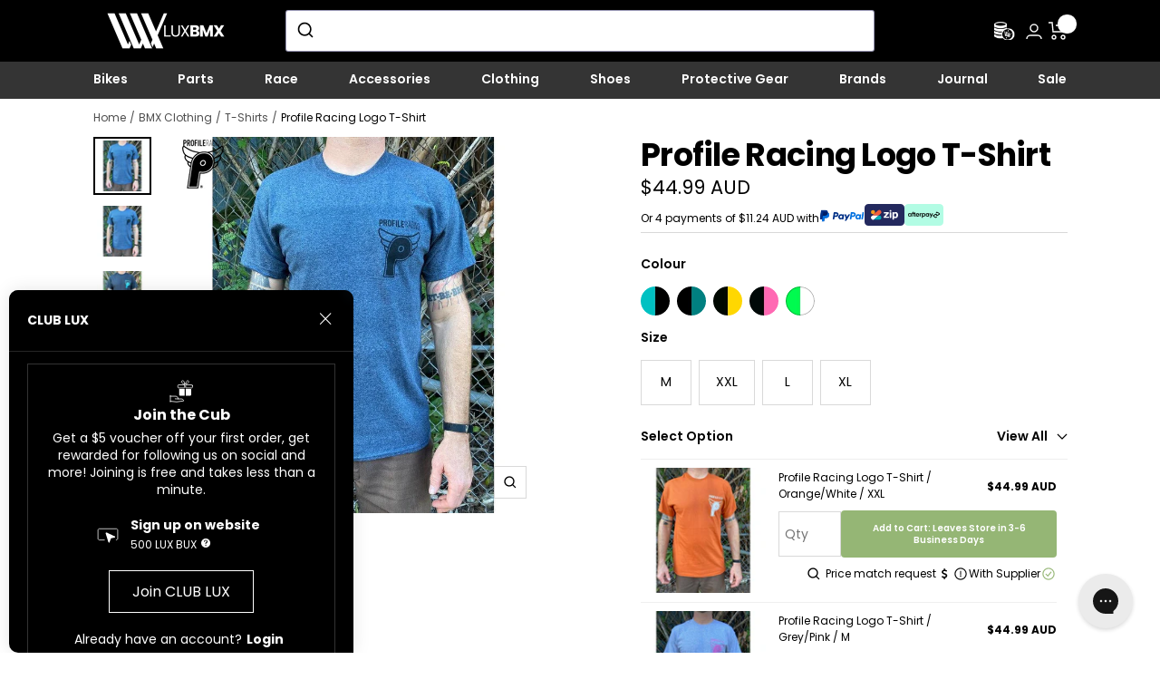

--- FILE ---
content_type: text/html; charset=UTF-8
request_url: https://api.reviews.io/json-ld/product/richsnippet?sku=25TSLOGOASHBLK02MED%3B25TSLOGOASHBLK05XXLRG%3B25TSLOGOBLKTEAL02MED%3B25TSLOGOGRNGLD02MED%3B25TSLOGOGRNGLD05XXLRG%3B25TSLOGOGRYPNK02MED%3B25TSLOGOGRYPNK03LRG%3B25TSLOGOGRYPNK04XLRG%3B25TSLOGOGRYPNK05XXLRG%3B25TSLOGOORNGWHT02MED%3B25TSLOGOORNGWHT04XLRG%3B25TSLOGOORNGWHT05XXLRG%3B46083215196461%3B46083215229229%3B46083215261997%3B46083215294765%3B46083215327533%3B46083215360301%3B46083215393069%3B46083215425837%3B46083215458605%3B46083215491373%3B46083215524141%3B46083215556909%3B8578467004717%3Bprofile-racing-logo-t-shirt&store=lux-bmx&url=https://www.luxbmx.com/products/profile-racing-logo-t-shirt&data=true
body_size: 174
content:
{
	"@context" : "http://schema.org",
	"@type" : "Product"

  			
		    ,"name" : "Profile Racing Logo T-Shirt Asphalt/Black / M",
		"image" : "https://cdn.shopify.com/s/files/1/0720/2003/3837/files/25TSLOGOASHBLK02MED.jpg?v=1702271851",
				"sku" : "25TSLOGOASHBLK02MED"
		    
}


--- FILE ---
content_type: text/javascript
request_url: https://www.luxbmx.com/cdn/shop/t/74/assets/algolia_autocomplete_collections_plugin.js?v=36540045586976046281766469297
body_size: -256
content:
(async function(algolia){"use strict";const getAlgoliaResults=algolia.externals.getAlgoliaResults,{config,translations,headerTemplate,collectionsTemplate}=algolia,index_suffix=await config.index_suffix;algolia.collectionsPlugin={getSources({query}){return[{sourceId:"collections",getItems(){return getAlgoliaResults({searchClient:algolia.searchClient,queries:[{indexName:config.index_prefix+"collections"+index_suffix,query,params:{hitsPerPage:config.collections_autocomplete_hits_per_page,clickAnalytics:config.analytics_enabled}}]})},templates:{header({html,state}){const resource=translations.collections;return headerTemplate({html,state},resource)},item({item,html,components}){const itemLink=`${window.Shopify.routes.root}collections/${item.handle}`;return collectionsTemplate({item,html,components},itemLink)}}}]}}})(window.algoliaShopify);
//# sourceMappingURL=/cdn/shop/t/74/assets/algolia_autocomplete_collections_plugin.js.map?v=36540045586976046281766469297


--- FILE ---
content_type: text/javascript; charset=utf-8
request_url: https://www.luxbmx.com/products/profile-racing-logo-t-shirt.js
body_size: 1594
content:
{"id":8578467004717,"title":"Profile Racing Logo T-Shirt","handle":"profile-racing-logo-t-shirt","description":"\u003cp\u003e-100% cotton with water based screen print.\u003c\/p\u003e  \u003cp\u003ePrinted in the USA\u003c\/p\u003e \u003cbr\u003e\u003cbr\u003e","published_at":"2023-08-03T12:05:11+10:00","created_at":"2023-08-03T12:05:11+10:00","vendor":"Elite Cycle Imports","type":"T-Shirts","tags":["brand-profile-racing","dept-clothing","discipline-lifestyle","Elite Cycle Imports Product","instock-ECI","vendor-Elite Cycle Imports"],"price":4499,"price_min":4499,"price_max":4499,"available":true,"price_varies":false,"compare_at_price":4499,"compare_at_price_min":4499,"compare_at_price_max":4499,"compare_at_price_varies":false,"variants":[{"id":46083215196461,"title":"Asphalt\/Black \/ M","option1":"Asphalt\/Black","option2":"M","option3":null,"sku":"25TSLOGOASHBLK02MED","requires_shipping":true,"taxable":true,"featured_image":{"id":42906728104237,"product_id":8578467004717,"position":1,"created_at":"2023-08-03T12:05:25+10:00","updated_at":"2025-05-22T12:42:48+10:00","alt":"Profile Racing Logo T-Shirt \/ Asphalt\/Black \/ M","width":900,"height":900,"src":"https:\/\/cdn.shopify.com\/s\/files\/1\/0720\/2003\/3837\/files\/profile-racing-logo-t-shirt-t-shirts-elite-cycle-imports-asphaltblack-m.jpg?v=1747881768","variant_ids":[46083215196461]},"available":true,"name":"Profile Racing Logo T-Shirt - Asphalt\/Black \/ M","public_title":"Asphalt\/Black \/ M","options":["Asphalt\/Black","M"],"price":4499,"weight":200,"compare_at_price":4499,"inventory_management":"shopify","barcode":"950","featured_media":{"alt":"Profile Racing Logo T-Shirt \/ Asphalt\/Black \/ M","id":35292809003309,"position":1,"preview_image":{"aspect_ratio":1.0,"height":900,"width":900,"src":"https:\/\/cdn.shopify.com\/s\/files\/1\/0720\/2003\/3837\/files\/profile-racing-logo-t-shirt-t-shirts-elite-cycle-imports-asphaltblack-m.jpg?v=1747881768"}},"quantity_rule":{"min":1,"max":null,"increment":1},"quantity_price_breaks":[],"requires_selling_plan":false,"selling_plan_allocations":[]},{"id":46083215229229,"title":"Asphalt\/Black \/ XXL","option1":"Asphalt\/Black","option2":"XXL","option3":null,"sku":"25TSLOGOASHBLK05XXLRG","requires_shipping":true,"taxable":true,"featured_image":{"id":42906726990125,"product_id":8578467004717,"position":2,"created_at":"2023-08-03T12:05:25+10:00","updated_at":"2025-05-22T12:42:50+10:00","alt":"Profile Racing Logo T-Shirt \/ Asphalt\/Black \/ XXL","width":900,"height":900,"src":"https:\/\/cdn.shopify.com\/s\/files\/1\/0720\/2003\/3837\/files\/profile-racing-logo-t-shirt-t-shirts-elite-cycle-imports-asphaltblack-xxl-2.jpg?v=1747881770","variant_ids":[46083215229229]},"available":false,"name":"Profile Racing Logo T-Shirt - Asphalt\/Black \/ XXL","public_title":"Asphalt\/Black \/ XXL","options":["Asphalt\/Black","XXL"],"price":4499,"weight":200,"compare_at_price":4499,"inventory_management":"shopify","barcode":"951","featured_media":{"alt":"Profile Racing Logo T-Shirt \/ Asphalt\/Black \/ XXL","id":35292809068845,"position":2,"preview_image":{"aspect_ratio":1.0,"height":900,"width":900,"src":"https:\/\/cdn.shopify.com\/s\/files\/1\/0720\/2003\/3837\/files\/profile-racing-logo-t-shirt-t-shirts-elite-cycle-imports-asphaltblack-xxl-2.jpg?v=1747881770"}},"quantity_rule":{"min":1,"max":null,"increment":1},"quantity_price_breaks":[],"requires_selling_plan":false,"selling_plan_allocations":[]},{"id":46083215261997,"title":"Black\/Teal \/ M","option1":"Black\/Teal","option2":"M","option3":null,"sku":"25TSLOGOBLKTEAL02MED","requires_shipping":true,"taxable":true,"featured_image":{"id":42906727416109,"product_id":8578467004717,"position":3,"created_at":"2023-08-03T12:05:25+10:00","updated_at":"2025-05-22T12:42:51+10:00","alt":"Profile Racing Logo T-Shirt \/ Black\/Teal \/ M","width":900,"height":900,"src":"https:\/\/cdn.shopify.com\/s\/files\/1\/0720\/2003\/3837\/files\/profile-racing-logo-t-shirt-t-shirts-elite-cycle-imports-blackteal-m-3.jpg?v=1747881771","variant_ids":[46083215261997]},"available":false,"name":"Profile Racing Logo T-Shirt - Black\/Teal \/ M","public_title":"Black\/Teal \/ M","options":["Black\/Teal","M"],"price":4499,"weight":200,"compare_at_price":4499,"inventory_management":"shopify","barcode":"952","featured_media":{"alt":"Profile Racing Logo T-Shirt \/ Black\/Teal \/ M","id":35292809134381,"position":3,"preview_image":{"aspect_ratio":1.0,"height":900,"width":900,"src":"https:\/\/cdn.shopify.com\/s\/files\/1\/0720\/2003\/3837\/files\/profile-racing-logo-t-shirt-t-shirts-elite-cycle-imports-blackteal-m-3.jpg?v=1747881771"}},"quantity_rule":{"min":1,"max":null,"increment":1},"quantity_price_breaks":[],"requires_selling_plan":false,"selling_plan_allocations":[]},{"id":46083215294765,"title":"Green\/Gold \/ M","option1":"Green\/Gold","option2":"M","option3":null,"sku":"25TSLOGOGRNGLD02MED","requires_shipping":true,"taxable":true,"featured_image":{"id":42906727350573,"product_id":8578467004717,"position":4,"created_at":"2023-08-03T12:05:25+10:00","updated_at":"2025-05-22T12:42:53+10:00","alt":"Profile Racing Logo T-Shirt \/ Green\/Gold \/ M","width":900,"height":900,"src":"https:\/\/cdn.shopify.com\/s\/files\/1\/0720\/2003\/3837\/files\/profile-racing-logo-t-shirt-t-shirts-elite-cycle-imports-greengold-m-4.jpg?v=1747881773","variant_ids":[46083215294765]},"available":false,"name":"Profile Racing Logo T-Shirt - Green\/Gold \/ M","public_title":"Green\/Gold \/ M","options":["Green\/Gold","M"],"price":4499,"weight":200,"compare_at_price":4499,"inventory_management":"shopify","barcode":"953","featured_media":{"alt":"Profile Racing Logo T-Shirt \/ Green\/Gold \/ M","id":35292809167149,"position":4,"preview_image":{"aspect_ratio":1.0,"height":900,"width":900,"src":"https:\/\/cdn.shopify.com\/s\/files\/1\/0720\/2003\/3837\/files\/profile-racing-logo-t-shirt-t-shirts-elite-cycle-imports-greengold-m-4.jpg?v=1747881773"}},"quantity_rule":{"min":1,"max":null,"increment":1},"quantity_price_breaks":[],"requires_selling_plan":false,"selling_plan_allocations":[]},{"id":46083215327533,"title":"Green\/Gold \/ XXL","option1":"Green\/Gold","option2":"XXL","option3":null,"sku":"25TSLOGOGRNGLD05XXLRG","requires_shipping":true,"taxable":true,"featured_image":{"id":42906727809325,"product_id":8578467004717,"position":5,"created_at":"2023-08-03T12:05:25+10:00","updated_at":"2025-05-22T12:42:55+10:00","alt":"Profile Racing Logo T-Shirt \/ Green\/Gold \/ XXL","width":900,"height":900,"src":"https:\/\/cdn.shopify.com\/s\/files\/1\/0720\/2003\/3837\/files\/profile-racing-logo-t-shirt-t-shirts-elite-cycle-imports-greengold-xxl-5.jpg?v=1747881775","variant_ids":[46083215327533]},"available":true,"name":"Profile Racing Logo T-Shirt - Green\/Gold \/ XXL","public_title":"Green\/Gold \/ XXL","options":["Green\/Gold","XXL"],"price":4499,"weight":200,"compare_at_price":4499,"inventory_management":"shopify","barcode":"954","featured_media":{"alt":"Profile Racing Logo T-Shirt \/ Green\/Gold \/ XXL","id":35292809199917,"position":5,"preview_image":{"aspect_ratio":1.0,"height":900,"width":900,"src":"https:\/\/cdn.shopify.com\/s\/files\/1\/0720\/2003\/3837\/files\/profile-racing-logo-t-shirt-t-shirts-elite-cycle-imports-greengold-xxl-5.jpg?v=1747881775"}},"quantity_rule":{"min":1,"max":null,"increment":1},"quantity_price_breaks":[],"requires_selling_plan":false,"selling_plan_allocations":[]},{"id":46083215360301,"title":"Grey\/Pink \/ M","option1":"Grey\/Pink","option2":"M","option3":null,"sku":"25TSLOGOGRYPNK02MED","requires_shipping":true,"taxable":true,"featured_image":{"id":42906728038701,"product_id":8578467004717,"position":6,"created_at":"2023-08-03T12:05:25+10:00","updated_at":"2025-05-22T12:42:56+10:00","alt":"Profile Racing Logo T-Shirt \/ Grey\/Pink \/ M","width":900,"height":900,"src":"https:\/\/cdn.shopify.com\/s\/files\/1\/0720\/2003\/3837\/files\/profile-racing-logo-t-shirt-t-shirts-elite-cycle-imports-greypink-m-6.jpg?v=1747881776","variant_ids":[46083215360301]},"available":true,"name":"Profile Racing Logo T-Shirt - Grey\/Pink \/ M","public_title":"Grey\/Pink \/ M","options":["Grey\/Pink","M"],"price":4499,"weight":200,"compare_at_price":4499,"inventory_management":"shopify","barcode":"955","featured_media":{"alt":"Profile Racing Logo T-Shirt \/ Grey\/Pink \/ M","id":35292809232685,"position":6,"preview_image":{"aspect_ratio":1.0,"height":900,"width":900,"src":"https:\/\/cdn.shopify.com\/s\/files\/1\/0720\/2003\/3837\/files\/profile-racing-logo-t-shirt-t-shirts-elite-cycle-imports-greypink-m-6.jpg?v=1747881776"}},"quantity_rule":{"min":1,"max":null,"increment":1},"quantity_price_breaks":[],"requires_selling_plan":false,"selling_plan_allocations":[]},{"id":46083215393069,"title":"Grey\/Pink \/ L","option1":"Grey\/Pink","option2":"L","option3":null,"sku":"25TSLOGOGRYPNK03LRG","requires_shipping":true,"taxable":true,"featured_image":{"id":42906727645485,"product_id":8578467004717,"position":7,"created_at":"2023-08-03T12:05:25+10:00","updated_at":"2025-05-22T12:42:58+10:00","alt":"Profile Racing Logo T-Shirt \/ Grey\/Pink \/ L","width":900,"height":900,"src":"https:\/\/cdn.shopify.com\/s\/files\/1\/0720\/2003\/3837\/files\/profile-racing-logo-t-shirt-t-shirts-elite-cycle-imports-greypink-l-7.jpg?v=1747881778","variant_ids":[46083215393069]},"available":false,"name":"Profile Racing Logo T-Shirt - Grey\/Pink \/ L","public_title":"Grey\/Pink \/ L","options":["Grey\/Pink","L"],"price":4499,"weight":200,"compare_at_price":4499,"inventory_management":"shopify","barcode":"956","featured_media":{"alt":"Profile Racing Logo T-Shirt \/ Grey\/Pink \/ L","id":35292809265453,"position":7,"preview_image":{"aspect_ratio":1.0,"height":900,"width":900,"src":"https:\/\/cdn.shopify.com\/s\/files\/1\/0720\/2003\/3837\/files\/profile-racing-logo-t-shirt-t-shirts-elite-cycle-imports-greypink-l-7.jpg?v=1747881778"}},"quantity_rule":{"min":1,"max":null,"increment":1},"quantity_price_breaks":[],"requires_selling_plan":false,"selling_plan_allocations":[]},{"id":46083215425837,"title":"Grey\/Pink \/ XL","option1":"Grey\/Pink","option2":"XL","option3":null,"sku":"25TSLOGOGRYPNK04XLRG","requires_shipping":true,"taxable":true,"featured_image":{"id":42906727514413,"product_id":8578467004717,"position":8,"created_at":"2023-08-03T12:05:25+10:00","updated_at":"2025-05-22T12:42:59+10:00","alt":"Profile Racing Logo T-Shirt \/ Grey\/Pink \/ XL","width":900,"height":900,"src":"https:\/\/cdn.shopify.com\/s\/files\/1\/0720\/2003\/3837\/files\/profile-racing-logo-t-shirt-t-shirts-elite-cycle-imports-greypink-xl-8.jpg?v=1747881779","variant_ids":[46083215425837]},"available":false,"name":"Profile Racing Logo T-Shirt - Grey\/Pink \/ XL","public_title":"Grey\/Pink \/ XL","options":["Grey\/Pink","XL"],"price":4499,"weight":200,"compare_at_price":4499,"inventory_management":"shopify","barcode":"957","featured_media":{"alt":"Profile Racing Logo T-Shirt \/ Grey\/Pink \/ XL","id":35292809298221,"position":8,"preview_image":{"aspect_ratio":1.0,"height":900,"width":900,"src":"https:\/\/cdn.shopify.com\/s\/files\/1\/0720\/2003\/3837\/files\/profile-racing-logo-t-shirt-t-shirts-elite-cycle-imports-greypink-xl-8.jpg?v=1747881779"}},"quantity_rule":{"min":1,"max":null,"increment":1},"quantity_price_breaks":[],"requires_selling_plan":false,"selling_plan_allocations":[]},{"id":46083215458605,"title":"Grey\/Pink \/ XXL","option1":"Grey\/Pink","option2":"XXL","option3":null,"sku":"25TSLOGOGRYPNK05XXLRG","requires_shipping":true,"taxable":true,"featured_image":{"id":42906727383341,"product_id":8578467004717,"position":9,"created_at":"2023-08-03T12:05:25+10:00","updated_at":"2025-05-22T12:43:01+10:00","alt":"Profile Racing Logo T-Shirt \/ Grey\/Pink \/ XXL","width":900,"height":900,"src":"https:\/\/cdn.shopify.com\/s\/files\/1\/0720\/2003\/3837\/files\/profile-racing-logo-t-shirt-t-shirts-elite-cycle-imports-greypink-xxl-9.jpg?v=1747881781","variant_ids":[46083215458605]},"available":true,"name":"Profile Racing Logo T-Shirt - Grey\/Pink \/ XXL","public_title":"Grey\/Pink \/ XXL","options":["Grey\/Pink","XXL"],"price":4499,"weight":200,"compare_at_price":4499,"inventory_management":"shopify","barcode":"958","featured_media":{"alt":"Profile Racing Logo T-Shirt \/ Grey\/Pink \/ XXL","id":35292809330989,"position":9,"preview_image":{"aspect_ratio":1.0,"height":900,"width":900,"src":"https:\/\/cdn.shopify.com\/s\/files\/1\/0720\/2003\/3837\/files\/profile-racing-logo-t-shirt-t-shirts-elite-cycle-imports-greypink-xxl-9.jpg?v=1747881781"}},"quantity_rule":{"min":1,"max":null,"increment":1},"quantity_price_breaks":[],"requires_selling_plan":false,"selling_plan_allocations":[]},{"id":46083215491373,"title":"Orange\/White \/ M","option1":"Orange\/White","option2":"M","option3":null,"sku":"25TSLOGOORNGWHT02MED","requires_shipping":true,"taxable":true,"featured_image":{"id":42906728169773,"product_id":8578467004717,"position":10,"created_at":"2023-08-03T12:05:25+10:00","updated_at":"2025-05-22T12:43:03+10:00","alt":"Profile Racing Logo T-Shirt \/ Orange\/White \/ M","width":900,"height":900,"src":"https:\/\/cdn.shopify.com\/s\/files\/1\/0720\/2003\/3837\/files\/profile-racing-logo-t-shirt-t-shirts-elite-cycle-imports-orangewhite-m-10.jpg?v=1747881783","variant_ids":[46083215491373]},"available":true,"name":"Profile Racing Logo T-Shirt - Orange\/White \/ M","public_title":"Orange\/White \/ M","options":["Orange\/White","M"],"price":4499,"weight":200,"compare_at_price":4499,"inventory_management":"shopify","barcode":"959","featured_media":{"alt":"Profile Racing Logo T-Shirt \/ Orange\/White \/ M","id":35292809363757,"position":10,"preview_image":{"aspect_ratio":1.0,"height":900,"width":900,"src":"https:\/\/cdn.shopify.com\/s\/files\/1\/0720\/2003\/3837\/files\/profile-racing-logo-t-shirt-t-shirts-elite-cycle-imports-orangewhite-m-10.jpg?v=1747881783"}},"quantity_rule":{"min":1,"max":null,"increment":1},"quantity_price_breaks":[],"requires_selling_plan":false,"selling_plan_allocations":[]},{"id":46083215524141,"title":"Orange\/White \/ XL","option1":"Orange\/White","option2":"XL","option3":null,"sku":"25TSLOGOORNGWHT04XLRG","requires_shipping":true,"taxable":true,"featured_image":{"id":42906727448877,"product_id":8578467004717,"position":11,"created_at":"2023-08-03T12:05:25+10:00","updated_at":"2025-05-22T12:43:05+10:00","alt":"Profile Racing Logo T-Shirt \/ Orange\/White \/ XL","width":900,"height":900,"src":"https:\/\/cdn.shopify.com\/s\/files\/1\/0720\/2003\/3837\/files\/profile-racing-logo-t-shirt-t-shirts-elite-cycle-imports-orangewhite-xl-11.jpg?v=1747881785","variant_ids":[46083215524141]},"available":false,"name":"Profile Racing Logo T-Shirt - Orange\/White \/ XL","public_title":"Orange\/White \/ XL","options":["Orange\/White","XL"],"price":4499,"weight":200,"compare_at_price":4499,"inventory_management":"shopify","barcode":"960","featured_media":{"alt":"Profile Racing Logo T-Shirt \/ Orange\/White \/ XL","id":35292809396525,"position":11,"preview_image":{"aspect_ratio":1.0,"height":900,"width":900,"src":"https:\/\/cdn.shopify.com\/s\/files\/1\/0720\/2003\/3837\/files\/profile-racing-logo-t-shirt-t-shirts-elite-cycle-imports-orangewhite-xl-11.jpg?v=1747881785"}},"quantity_rule":{"min":1,"max":null,"increment":1},"quantity_price_breaks":[],"requires_selling_plan":false,"selling_plan_allocations":[]},{"id":46083215556909,"title":"Orange\/White \/ XXL","option1":"Orange\/White","option2":"XXL","option3":null,"sku":"25TSLOGOORNGWHT05XXLRG","requires_shipping":true,"taxable":true,"featured_image":{"id":42906727711021,"product_id":8578467004717,"position":12,"created_at":"2023-08-03T12:05:25+10:00","updated_at":"2025-05-22T12:43:06+10:00","alt":"Profile Racing Logo T-Shirt \/ Orange\/White \/ XXL","width":900,"height":900,"src":"https:\/\/cdn.shopify.com\/s\/files\/1\/0720\/2003\/3837\/files\/profile-racing-logo-t-shirt-t-shirts-elite-cycle-imports-orangewhite-xxl-12.jpg?v=1747881786","variant_ids":[46083215556909]},"available":true,"name":"Profile Racing Logo T-Shirt - Orange\/White \/ XXL","public_title":"Orange\/White \/ XXL","options":["Orange\/White","XXL"],"price":4499,"weight":200,"compare_at_price":4499,"inventory_management":"shopify","barcode":"961","featured_media":{"alt":"Profile Racing Logo T-Shirt \/ Orange\/White \/ XXL","id":35292809429293,"position":12,"preview_image":{"aspect_ratio":1.0,"height":900,"width":900,"src":"https:\/\/cdn.shopify.com\/s\/files\/1\/0720\/2003\/3837\/files\/profile-racing-logo-t-shirt-t-shirts-elite-cycle-imports-orangewhite-xxl-12.jpg?v=1747881786"}},"quantity_rule":{"min":1,"max":null,"increment":1},"quantity_price_breaks":[],"requires_selling_plan":false,"selling_plan_allocations":[]}],"images":["\/\/cdn.shopify.com\/s\/files\/1\/0720\/2003\/3837\/files\/profile-racing-logo-t-shirt-t-shirts-elite-cycle-imports-asphaltblack-m.jpg?v=1747881768","\/\/cdn.shopify.com\/s\/files\/1\/0720\/2003\/3837\/files\/profile-racing-logo-t-shirt-t-shirts-elite-cycle-imports-asphaltblack-xxl-2.jpg?v=1747881770","\/\/cdn.shopify.com\/s\/files\/1\/0720\/2003\/3837\/files\/profile-racing-logo-t-shirt-t-shirts-elite-cycle-imports-blackteal-m-3.jpg?v=1747881771","\/\/cdn.shopify.com\/s\/files\/1\/0720\/2003\/3837\/files\/profile-racing-logo-t-shirt-t-shirts-elite-cycle-imports-greengold-m-4.jpg?v=1747881773","\/\/cdn.shopify.com\/s\/files\/1\/0720\/2003\/3837\/files\/profile-racing-logo-t-shirt-t-shirts-elite-cycle-imports-greengold-xxl-5.jpg?v=1747881775","\/\/cdn.shopify.com\/s\/files\/1\/0720\/2003\/3837\/files\/profile-racing-logo-t-shirt-t-shirts-elite-cycle-imports-greypink-m-6.jpg?v=1747881776","\/\/cdn.shopify.com\/s\/files\/1\/0720\/2003\/3837\/files\/profile-racing-logo-t-shirt-t-shirts-elite-cycle-imports-greypink-l-7.jpg?v=1747881778","\/\/cdn.shopify.com\/s\/files\/1\/0720\/2003\/3837\/files\/profile-racing-logo-t-shirt-t-shirts-elite-cycle-imports-greypink-xl-8.jpg?v=1747881779","\/\/cdn.shopify.com\/s\/files\/1\/0720\/2003\/3837\/files\/profile-racing-logo-t-shirt-t-shirts-elite-cycle-imports-greypink-xxl-9.jpg?v=1747881781","\/\/cdn.shopify.com\/s\/files\/1\/0720\/2003\/3837\/files\/profile-racing-logo-t-shirt-t-shirts-elite-cycle-imports-orangewhite-m-10.jpg?v=1747881783","\/\/cdn.shopify.com\/s\/files\/1\/0720\/2003\/3837\/files\/profile-racing-logo-t-shirt-t-shirts-elite-cycle-imports-orangewhite-xl-11.jpg?v=1747881785","\/\/cdn.shopify.com\/s\/files\/1\/0720\/2003\/3837\/files\/profile-racing-logo-t-shirt-t-shirts-elite-cycle-imports-orangewhite-xxl-12.jpg?v=1747881786"],"featured_image":"\/\/cdn.shopify.com\/s\/files\/1\/0720\/2003\/3837\/files\/profile-racing-logo-t-shirt-t-shirts-elite-cycle-imports-asphaltblack-m.jpg?v=1747881768","options":[{"name":"Colour","position":1,"values":["Asphalt\/Black","Black\/Teal","Green\/Gold","Grey\/Pink","Orange\/White"]},{"name":"Size","position":2,"values":["M","XXL","L","XL"]}],"url":"\/products\/profile-racing-logo-t-shirt","media":[{"alt":"Profile Racing Logo T-Shirt \/ Asphalt\/Black \/ M","id":35292809003309,"position":1,"preview_image":{"aspect_ratio":1.0,"height":900,"width":900,"src":"https:\/\/cdn.shopify.com\/s\/files\/1\/0720\/2003\/3837\/files\/profile-racing-logo-t-shirt-t-shirts-elite-cycle-imports-asphaltblack-m.jpg?v=1747881768"},"aspect_ratio":1.0,"height":900,"media_type":"image","src":"https:\/\/cdn.shopify.com\/s\/files\/1\/0720\/2003\/3837\/files\/profile-racing-logo-t-shirt-t-shirts-elite-cycle-imports-asphaltblack-m.jpg?v=1747881768","width":900},{"alt":"Profile Racing Logo T-Shirt \/ Asphalt\/Black \/ XXL","id":35292809068845,"position":2,"preview_image":{"aspect_ratio":1.0,"height":900,"width":900,"src":"https:\/\/cdn.shopify.com\/s\/files\/1\/0720\/2003\/3837\/files\/profile-racing-logo-t-shirt-t-shirts-elite-cycle-imports-asphaltblack-xxl-2.jpg?v=1747881770"},"aspect_ratio":1.0,"height":900,"media_type":"image","src":"https:\/\/cdn.shopify.com\/s\/files\/1\/0720\/2003\/3837\/files\/profile-racing-logo-t-shirt-t-shirts-elite-cycle-imports-asphaltblack-xxl-2.jpg?v=1747881770","width":900},{"alt":"Profile Racing Logo T-Shirt \/ Black\/Teal \/ M","id":35292809134381,"position":3,"preview_image":{"aspect_ratio":1.0,"height":900,"width":900,"src":"https:\/\/cdn.shopify.com\/s\/files\/1\/0720\/2003\/3837\/files\/profile-racing-logo-t-shirt-t-shirts-elite-cycle-imports-blackteal-m-3.jpg?v=1747881771"},"aspect_ratio":1.0,"height":900,"media_type":"image","src":"https:\/\/cdn.shopify.com\/s\/files\/1\/0720\/2003\/3837\/files\/profile-racing-logo-t-shirt-t-shirts-elite-cycle-imports-blackteal-m-3.jpg?v=1747881771","width":900},{"alt":"Profile Racing Logo T-Shirt \/ Green\/Gold \/ M","id":35292809167149,"position":4,"preview_image":{"aspect_ratio":1.0,"height":900,"width":900,"src":"https:\/\/cdn.shopify.com\/s\/files\/1\/0720\/2003\/3837\/files\/profile-racing-logo-t-shirt-t-shirts-elite-cycle-imports-greengold-m-4.jpg?v=1747881773"},"aspect_ratio":1.0,"height":900,"media_type":"image","src":"https:\/\/cdn.shopify.com\/s\/files\/1\/0720\/2003\/3837\/files\/profile-racing-logo-t-shirt-t-shirts-elite-cycle-imports-greengold-m-4.jpg?v=1747881773","width":900},{"alt":"Profile Racing Logo T-Shirt \/ Green\/Gold \/ XXL","id":35292809199917,"position":5,"preview_image":{"aspect_ratio":1.0,"height":900,"width":900,"src":"https:\/\/cdn.shopify.com\/s\/files\/1\/0720\/2003\/3837\/files\/profile-racing-logo-t-shirt-t-shirts-elite-cycle-imports-greengold-xxl-5.jpg?v=1747881775"},"aspect_ratio":1.0,"height":900,"media_type":"image","src":"https:\/\/cdn.shopify.com\/s\/files\/1\/0720\/2003\/3837\/files\/profile-racing-logo-t-shirt-t-shirts-elite-cycle-imports-greengold-xxl-5.jpg?v=1747881775","width":900},{"alt":"Profile Racing Logo T-Shirt \/ Grey\/Pink \/ M","id":35292809232685,"position":6,"preview_image":{"aspect_ratio":1.0,"height":900,"width":900,"src":"https:\/\/cdn.shopify.com\/s\/files\/1\/0720\/2003\/3837\/files\/profile-racing-logo-t-shirt-t-shirts-elite-cycle-imports-greypink-m-6.jpg?v=1747881776"},"aspect_ratio":1.0,"height":900,"media_type":"image","src":"https:\/\/cdn.shopify.com\/s\/files\/1\/0720\/2003\/3837\/files\/profile-racing-logo-t-shirt-t-shirts-elite-cycle-imports-greypink-m-6.jpg?v=1747881776","width":900},{"alt":"Profile Racing Logo T-Shirt \/ Grey\/Pink \/ L","id":35292809265453,"position":7,"preview_image":{"aspect_ratio":1.0,"height":900,"width":900,"src":"https:\/\/cdn.shopify.com\/s\/files\/1\/0720\/2003\/3837\/files\/profile-racing-logo-t-shirt-t-shirts-elite-cycle-imports-greypink-l-7.jpg?v=1747881778"},"aspect_ratio":1.0,"height":900,"media_type":"image","src":"https:\/\/cdn.shopify.com\/s\/files\/1\/0720\/2003\/3837\/files\/profile-racing-logo-t-shirt-t-shirts-elite-cycle-imports-greypink-l-7.jpg?v=1747881778","width":900},{"alt":"Profile Racing Logo T-Shirt \/ Grey\/Pink \/ XL","id":35292809298221,"position":8,"preview_image":{"aspect_ratio":1.0,"height":900,"width":900,"src":"https:\/\/cdn.shopify.com\/s\/files\/1\/0720\/2003\/3837\/files\/profile-racing-logo-t-shirt-t-shirts-elite-cycle-imports-greypink-xl-8.jpg?v=1747881779"},"aspect_ratio":1.0,"height":900,"media_type":"image","src":"https:\/\/cdn.shopify.com\/s\/files\/1\/0720\/2003\/3837\/files\/profile-racing-logo-t-shirt-t-shirts-elite-cycle-imports-greypink-xl-8.jpg?v=1747881779","width":900},{"alt":"Profile Racing Logo T-Shirt \/ Grey\/Pink \/ XXL","id":35292809330989,"position":9,"preview_image":{"aspect_ratio":1.0,"height":900,"width":900,"src":"https:\/\/cdn.shopify.com\/s\/files\/1\/0720\/2003\/3837\/files\/profile-racing-logo-t-shirt-t-shirts-elite-cycle-imports-greypink-xxl-9.jpg?v=1747881781"},"aspect_ratio":1.0,"height":900,"media_type":"image","src":"https:\/\/cdn.shopify.com\/s\/files\/1\/0720\/2003\/3837\/files\/profile-racing-logo-t-shirt-t-shirts-elite-cycle-imports-greypink-xxl-9.jpg?v=1747881781","width":900},{"alt":"Profile Racing Logo T-Shirt \/ Orange\/White \/ M","id":35292809363757,"position":10,"preview_image":{"aspect_ratio":1.0,"height":900,"width":900,"src":"https:\/\/cdn.shopify.com\/s\/files\/1\/0720\/2003\/3837\/files\/profile-racing-logo-t-shirt-t-shirts-elite-cycle-imports-orangewhite-m-10.jpg?v=1747881783"},"aspect_ratio":1.0,"height":900,"media_type":"image","src":"https:\/\/cdn.shopify.com\/s\/files\/1\/0720\/2003\/3837\/files\/profile-racing-logo-t-shirt-t-shirts-elite-cycle-imports-orangewhite-m-10.jpg?v=1747881783","width":900},{"alt":"Profile Racing Logo T-Shirt \/ Orange\/White \/ XL","id":35292809396525,"position":11,"preview_image":{"aspect_ratio":1.0,"height":900,"width":900,"src":"https:\/\/cdn.shopify.com\/s\/files\/1\/0720\/2003\/3837\/files\/profile-racing-logo-t-shirt-t-shirts-elite-cycle-imports-orangewhite-xl-11.jpg?v=1747881785"},"aspect_ratio":1.0,"height":900,"media_type":"image","src":"https:\/\/cdn.shopify.com\/s\/files\/1\/0720\/2003\/3837\/files\/profile-racing-logo-t-shirt-t-shirts-elite-cycle-imports-orangewhite-xl-11.jpg?v=1747881785","width":900},{"alt":"Profile Racing Logo T-Shirt \/ Orange\/White \/ XXL","id":35292809429293,"position":12,"preview_image":{"aspect_ratio":1.0,"height":900,"width":900,"src":"https:\/\/cdn.shopify.com\/s\/files\/1\/0720\/2003\/3837\/files\/profile-racing-logo-t-shirt-t-shirts-elite-cycle-imports-orangewhite-xxl-12.jpg?v=1747881786"},"aspect_ratio":1.0,"height":900,"media_type":"image","src":"https:\/\/cdn.shopify.com\/s\/files\/1\/0720\/2003\/3837\/files\/profile-racing-logo-t-shirt-t-shirts-elite-cycle-imports-orangewhite-xxl-12.jpg?v=1747881786","width":900}],"requires_selling_plan":false,"selling_plan_groups":[]}

--- FILE ---
content_type: text/javascript
request_url: https://www.luxbmx.com/cdn/shop/t/74/assets/algolia_helpers.js?v=170719923708108389111766469297
body_size: 576
content:
(function(algolia){"use strict";const render=algolia.externals.render,html=algolia.externals.html;var algoliasearch=algolia.externals.algoliasearch;algolia.searchClient=algoliasearch(algolia.config.app_id,algolia.config.search_api_key),algolia.render=(template,container,data)=>render(template(html,data),container);var formatPrice=function(value){return algolia.formatMoney(Number(value)*100)},escapeHtml=function(unsafe){return(unsafe||"").replace(/&/g,"&amp;").replace(/</g,"&lt;").replace(/>/g,"&gt;").replace(/"/g,"&quot;").replace(/'/g,"&#039;")};algolia.helpers={formatNumber:function(val){return Number(val).toLocaleString()},displayPrice:function(item,distinct){if(distinct){var min=item.variants_min_price,max=item.variants_max_price;if(min!==max)return formatPrice(min)+" - "+formatPrice(max)}return formatPrice(item.price)},displayStrikedPrice:function(price,compare_at_price){if(Number(compare_at_price)&&Number(compare_at_price)>Number(price))return formatPrice(compare_at_price)},displayDiscount:function(price,compare_at_price,price_ratio){const comparing=Number(compare_at_price)&&Number(compare_at_price)>Number(price),discount_ratio=1-price_ratio;if(comparing)return`- ${Math.floor(discount_ratio*100)} %`},instantsearchLink:function(hit){const addVariantId=!hit._distinct&&hit.objectID!==hit.id;return"/products/"+hit.handle+(addVariantId?"?variant="+hit.objectID:"")},fullTitle:function(title,distinct,variant_title){var res=title;return!distinct&&variant_title&&variant_title!=="Default Title"&&variant_title!=="Default"&&(res+=" ("+variant_title+")"),escapeHtml(res)},variantTitleAddition:function(item,distinct){var res=" ";return!distinct&&item.variant_title&&item.variant_title!=="Default Title"&&item.variant_title!=="Default"&&(res+=`( ${item.variant_title} )`),res},hexToRGB:function(hex){if(!hex)return"";hex.length==4&&(hex=hex.substring(1).replace(/./g,"$&$&"));var m=hex.match(/^#?([\da-f]{2})([\da-f]{2})([\da-f]{2})$/i);return`${parseInt(m[1],16)},${parseInt(m[2],16)},${parseInt(m[3],16)}`},sizedImage:function(sizeInput,item,_distinct){var image=_distinct?item.product_image:item.image;if(!image)return"http://cdn.shopify.com/s/images/admin/no-image-compact.gif";var size=sizeInput.replace(/^\s+|\s+$/g,"");return size==="original"?image:image.replace(/\/(.*)\.(\w{2,4})/g,"/$1_"+size+".$2")},index_suffix:function(){const ALGOLIA_MARKET_KEY="algolia_market";let cache_suffix="",isMemoized=!1;return async function(){if(isMemoized)return cache_suffix;if(algolia.config.markets_indexing_enabled&&algolia.config.markets_mapping?.length){let shouldCheckMarketIndex=!0;try{const marketStorage=JSON.parse(localStorage.getItem(ALGOLIA_MARKET_KEY)||"{}");marketStorage.id==algolia.shopify.market.id&&marketStorage.locale==algolia.shopify.market.language.shop_locale.locale&&(cache_suffix=marketStorage.suffix?`_${marketStorage.suffix}`:"",shouldCheckMarketIndex=!1,isMemoized=!0)}catch{localStorage.removeItem(ALGOLIA_MARKET_KEY),cache_suffix="",isMemoized=!0}if(shouldCheckMarketIndex)try{const key=`${algolia.shopify.market.id}_${algolia.shopify.market.language.shop_locale.locale}`,market=algolia.config.markets_mapping.find(market2=>market2.key===key);if(market){const indexSuffix=market.suffix?`_${market.suffix}`:"",indexName=`${algolia.config.index_prefix}products${indexSuffix}`;await algolia.searchClient.initIndex(indexName).search({analystics:!1,page:1,hitsPerPage:1}),cache_suffix=indexSuffix,localStorage.setItem(ALGOLIA_MARKET_KEY,JSON.stringify(market)),isMemoized=!0}}catch{localStorage.removeItem(ALGOLIA_MARKET_KEY),cache_suffix="",isMemoized=!0}return cache_suffix}else return cache_suffix}}()},algolia.config.index_suffix=algolia.helpers.index_suffix(),["pico","icon","thumb","small","compact","medium","large","grande","original"].forEach(function(size){algolia.helpers[size+"Image"]=function(item){var image=item.distinct?item.product_image:item.image;return image?size==="original"?image:image.replace(/\/(.*)\.(\w{2,4})/g,"/$1_"+size+".$2"):"http://cdn.shopify.com/s/images/admin/no-image-compact.gif"}})})(window.algoliaShopify);
//# sourceMappingURL=/cdn/shop/t/74/assets/algolia_helpers.js.map?v=170719923708108389111766469297


--- FILE ---
content_type: text/javascript
request_url: https://www.luxbmx.com/cdn/shop/t/74/assets/custom.js?v=42049884115139139521766469297
body_size: 400
content:
const nav=document.querySelector(".header__icon-wrapper"),searchDrawerTargetNode=document.querySelector(".search-modal__form"),search=document.querySelector(".header__search-bar"),bodyTargetNode=document.body,navBarSearchButton=document.querySelector(".js-search-mobile"),targetedElements=document.querySelectorAll('[id^="expanded-"]');let eventRunning=!1;function isDesktop(){return window.innerWidth>1024}function toggleNav({target}){const expanded=nav.getAttribute("aria-expanded")==="true",isOpen=document.getElementById("mobile-menu-drawer").open;nav.setAttribute("aria-expanded",!expanded),document.getElementById("mobile-menu-drawer").open=!isOpen}function updateChatButtonPositions(isOpening){if(eventRunning)return;eventRunning=!0;const chatButton=document.getElementById("gorgias-chat-container").querySelector("#chat-button"),chatButton2=document.querySelector(".R-LauncherButton"),computedStyle2=getComputedStyle(chatButton2),top=parseFloat(computedStyle2.getPropertyValue("top"))||0,bottom=parseFloat(computedStyle2.getPropertyValue("bottom"))||0,chatButton2TopAdjustment=isOpening?-60:60,chatButton2BottomAdjustment=isOpening?60:-60;chatButton.style.bottom=isOpening?"80px":"20px",chatButton2.style.top=isOpening?`${top+chatButton2TopAdjustment}px`:"auto",chatButton2.style.bottom=`${bottom+chatButton2BottomAdjustment}px`,setTimeout(()=>{eventRunning=!1},0)}if(window.addEventListener("DOMContentLoaded",event=>{document.querySelectorAll(".price-match").forEach(element=>{element.addEventListener("click",function(){const clickEvent=new MouseEvent("click",{bubbles:!0,cancelable:!0}),target=document.querySelector(".floating-button"),productName=this.dataset.name,sku=this.dataset.sku,variantName=this.dataset.variant,email=this.dataset.email,productNameSelector=document.querySelector(".product-name input"),skuSelector=document.querySelector(".sku input"),emailSelector=document.querySelector(".form-email input");productNameSelector&&skuSelector&&(productNameSelector.value=productName+" "+variantName,skuSelector.value=sku,email&&(emailSelector.value=email)),target&&target.dispatchEvent(clickEvent)})}),document.querySelectorAll(".variant-image-btn").forEach(x=>{x.addEventListener("click",function(){x.dataset.test=!0,document.querySelector("product-image-zoom").setAttribute("open","true")})}),isDesktop()||(document.addEventListener("mobile-nav:open",()=>updateChatButtonPositions(!0)),document.addEventListener("mobile-nav:close",()=>updateChatButtonPositions(!1))),targetedElements.forEach(element=>{element.addEventListener("change",function(){var labelSpan=this.parentElement.querySelector(".btn");this.checked?labelSpan.textContent="Say Less...":labelSpan.textContent="Read More..."})})}),isDesktop()){const callback=function(mutationsList,observer){for(const mutation of mutationsList)mutation.type==="childList"&&(document.querySelector(".aa-Panel")?document.documentElement.classList.add("lock-all"):document.documentElement.classList.remove("lock-all"))},config={childList:!0,subtree:!0};new MutationObserver(callback).observe(bodyTargetNode,config)}else{const searchDrawerCallback=(mutationList,observer)=>{for(const mutation of mutationList)mutation.type==="childList"&&navBarSearchButton.addEventListener("click",function(){const skipSearchOpenButton=document.querySelector(".aa-DetachedSearchButton");skipSearchOpenButton&&skipSearchOpenButton.click(),new MutationObserver(bodyCallback).observe(bodyTargetNode,{childList:!0})})},bodyCallback=(mutationList,observer)=>{for(const mutation of mutationList)if(mutation.type==="childList"){const inputToFocus=document.getElementById("autocomplete-0-input");inputToFocus!==null&&inputToFocus.focus();const cancelSearchButton=document.querySelector(".aa-DetachedCancelButton"),skipSearchCloseButton=document.querySelector(".btn--link.search-bar__close.js-drawer-close");cancelSearchButton!==null&&cancelSearchButton.addEventListener("click",function(){skipSearchCloseButton.click()})}};new MutationObserver(searchDrawerCallback).observe(searchDrawerTargetNode,{childList:!0})}
//# sourceMappingURL=/cdn/shop/t/74/assets/custom.js.map?v=42049884115139139521766469297


--- FILE ---
content_type: text/javascript; charset=utf-8
request_url: https://www.luxbmx.com/products/profile-racing-logo-t-shirt.js
body_size: 1593
content:
{"id":8578467004717,"title":"Profile Racing Logo T-Shirt","handle":"profile-racing-logo-t-shirt","description":"\u003cp\u003e-100% cotton with water based screen print.\u003c\/p\u003e  \u003cp\u003ePrinted in the USA\u003c\/p\u003e \u003cbr\u003e\u003cbr\u003e","published_at":"2023-08-03T12:05:11+10:00","created_at":"2023-08-03T12:05:11+10:00","vendor":"Elite Cycle Imports","type":"T-Shirts","tags":["brand-profile-racing","dept-clothing","discipline-lifestyle","Elite Cycle Imports Product","instock-ECI","vendor-Elite Cycle Imports"],"price":4499,"price_min":4499,"price_max":4499,"available":true,"price_varies":false,"compare_at_price":4499,"compare_at_price_min":4499,"compare_at_price_max":4499,"compare_at_price_varies":false,"variants":[{"id":46083215196461,"title":"Asphalt\/Black \/ M","option1":"Asphalt\/Black","option2":"M","option3":null,"sku":"25TSLOGOASHBLK02MED","requires_shipping":true,"taxable":true,"featured_image":{"id":42906728104237,"product_id":8578467004717,"position":1,"created_at":"2023-08-03T12:05:25+10:00","updated_at":"2025-05-22T12:42:48+10:00","alt":"Profile Racing Logo T-Shirt \/ Asphalt\/Black \/ M","width":900,"height":900,"src":"https:\/\/cdn.shopify.com\/s\/files\/1\/0720\/2003\/3837\/files\/profile-racing-logo-t-shirt-t-shirts-elite-cycle-imports-asphaltblack-m.jpg?v=1747881768","variant_ids":[46083215196461]},"available":true,"name":"Profile Racing Logo T-Shirt - Asphalt\/Black \/ M","public_title":"Asphalt\/Black \/ M","options":["Asphalt\/Black","M"],"price":4499,"weight":200,"compare_at_price":4499,"inventory_management":"shopify","barcode":"950","featured_media":{"alt":"Profile Racing Logo T-Shirt \/ Asphalt\/Black \/ M","id":35292809003309,"position":1,"preview_image":{"aspect_ratio":1.0,"height":900,"width":900,"src":"https:\/\/cdn.shopify.com\/s\/files\/1\/0720\/2003\/3837\/files\/profile-racing-logo-t-shirt-t-shirts-elite-cycle-imports-asphaltblack-m.jpg?v=1747881768"}},"quantity_rule":{"min":1,"max":null,"increment":1},"quantity_price_breaks":[],"requires_selling_plan":false,"selling_plan_allocations":[]},{"id":46083215229229,"title":"Asphalt\/Black \/ XXL","option1":"Asphalt\/Black","option2":"XXL","option3":null,"sku":"25TSLOGOASHBLK05XXLRG","requires_shipping":true,"taxable":true,"featured_image":{"id":42906726990125,"product_id":8578467004717,"position":2,"created_at":"2023-08-03T12:05:25+10:00","updated_at":"2025-05-22T12:42:50+10:00","alt":"Profile Racing Logo T-Shirt \/ Asphalt\/Black \/ XXL","width":900,"height":900,"src":"https:\/\/cdn.shopify.com\/s\/files\/1\/0720\/2003\/3837\/files\/profile-racing-logo-t-shirt-t-shirts-elite-cycle-imports-asphaltblack-xxl-2.jpg?v=1747881770","variant_ids":[46083215229229]},"available":false,"name":"Profile Racing Logo T-Shirt - Asphalt\/Black \/ XXL","public_title":"Asphalt\/Black \/ XXL","options":["Asphalt\/Black","XXL"],"price":4499,"weight":200,"compare_at_price":4499,"inventory_management":"shopify","barcode":"951","featured_media":{"alt":"Profile Racing Logo T-Shirt \/ Asphalt\/Black \/ XXL","id":35292809068845,"position":2,"preview_image":{"aspect_ratio":1.0,"height":900,"width":900,"src":"https:\/\/cdn.shopify.com\/s\/files\/1\/0720\/2003\/3837\/files\/profile-racing-logo-t-shirt-t-shirts-elite-cycle-imports-asphaltblack-xxl-2.jpg?v=1747881770"}},"quantity_rule":{"min":1,"max":null,"increment":1},"quantity_price_breaks":[],"requires_selling_plan":false,"selling_plan_allocations":[]},{"id":46083215261997,"title":"Black\/Teal \/ M","option1":"Black\/Teal","option2":"M","option3":null,"sku":"25TSLOGOBLKTEAL02MED","requires_shipping":true,"taxable":true,"featured_image":{"id":42906727416109,"product_id":8578467004717,"position":3,"created_at":"2023-08-03T12:05:25+10:00","updated_at":"2025-05-22T12:42:51+10:00","alt":"Profile Racing Logo T-Shirt \/ Black\/Teal \/ M","width":900,"height":900,"src":"https:\/\/cdn.shopify.com\/s\/files\/1\/0720\/2003\/3837\/files\/profile-racing-logo-t-shirt-t-shirts-elite-cycle-imports-blackteal-m-3.jpg?v=1747881771","variant_ids":[46083215261997]},"available":false,"name":"Profile Racing Logo T-Shirt - Black\/Teal \/ M","public_title":"Black\/Teal \/ M","options":["Black\/Teal","M"],"price":4499,"weight":200,"compare_at_price":4499,"inventory_management":"shopify","barcode":"952","featured_media":{"alt":"Profile Racing Logo T-Shirt \/ Black\/Teal \/ M","id":35292809134381,"position":3,"preview_image":{"aspect_ratio":1.0,"height":900,"width":900,"src":"https:\/\/cdn.shopify.com\/s\/files\/1\/0720\/2003\/3837\/files\/profile-racing-logo-t-shirt-t-shirts-elite-cycle-imports-blackteal-m-3.jpg?v=1747881771"}},"quantity_rule":{"min":1,"max":null,"increment":1},"quantity_price_breaks":[],"requires_selling_plan":false,"selling_plan_allocations":[]},{"id":46083215294765,"title":"Green\/Gold \/ M","option1":"Green\/Gold","option2":"M","option3":null,"sku":"25TSLOGOGRNGLD02MED","requires_shipping":true,"taxable":true,"featured_image":{"id":42906727350573,"product_id":8578467004717,"position":4,"created_at":"2023-08-03T12:05:25+10:00","updated_at":"2025-05-22T12:42:53+10:00","alt":"Profile Racing Logo T-Shirt \/ Green\/Gold \/ M","width":900,"height":900,"src":"https:\/\/cdn.shopify.com\/s\/files\/1\/0720\/2003\/3837\/files\/profile-racing-logo-t-shirt-t-shirts-elite-cycle-imports-greengold-m-4.jpg?v=1747881773","variant_ids":[46083215294765]},"available":false,"name":"Profile Racing Logo T-Shirt - Green\/Gold \/ M","public_title":"Green\/Gold \/ M","options":["Green\/Gold","M"],"price":4499,"weight":200,"compare_at_price":4499,"inventory_management":"shopify","barcode":"953","featured_media":{"alt":"Profile Racing Logo T-Shirt \/ Green\/Gold \/ M","id":35292809167149,"position":4,"preview_image":{"aspect_ratio":1.0,"height":900,"width":900,"src":"https:\/\/cdn.shopify.com\/s\/files\/1\/0720\/2003\/3837\/files\/profile-racing-logo-t-shirt-t-shirts-elite-cycle-imports-greengold-m-4.jpg?v=1747881773"}},"quantity_rule":{"min":1,"max":null,"increment":1},"quantity_price_breaks":[],"requires_selling_plan":false,"selling_plan_allocations":[]},{"id":46083215327533,"title":"Green\/Gold \/ XXL","option1":"Green\/Gold","option2":"XXL","option3":null,"sku":"25TSLOGOGRNGLD05XXLRG","requires_shipping":true,"taxable":true,"featured_image":{"id":42906727809325,"product_id":8578467004717,"position":5,"created_at":"2023-08-03T12:05:25+10:00","updated_at":"2025-05-22T12:42:55+10:00","alt":"Profile Racing Logo T-Shirt \/ Green\/Gold \/ XXL","width":900,"height":900,"src":"https:\/\/cdn.shopify.com\/s\/files\/1\/0720\/2003\/3837\/files\/profile-racing-logo-t-shirt-t-shirts-elite-cycle-imports-greengold-xxl-5.jpg?v=1747881775","variant_ids":[46083215327533]},"available":true,"name":"Profile Racing Logo T-Shirt - Green\/Gold \/ XXL","public_title":"Green\/Gold \/ XXL","options":["Green\/Gold","XXL"],"price":4499,"weight":200,"compare_at_price":4499,"inventory_management":"shopify","barcode":"954","featured_media":{"alt":"Profile Racing Logo T-Shirt \/ Green\/Gold \/ XXL","id":35292809199917,"position":5,"preview_image":{"aspect_ratio":1.0,"height":900,"width":900,"src":"https:\/\/cdn.shopify.com\/s\/files\/1\/0720\/2003\/3837\/files\/profile-racing-logo-t-shirt-t-shirts-elite-cycle-imports-greengold-xxl-5.jpg?v=1747881775"}},"quantity_rule":{"min":1,"max":null,"increment":1},"quantity_price_breaks":[],"requires_selling_plan":false,"selling_plan_allocations":[]},{"id":46083215360301,"title":"Grey\/Pink \/ M","option1":"Grey\/Pink","option2":"M","option3":null,"sku":"25TSLOGOGRYPNK02MED","requires_shipping":true,"taxable":true,"featured_image":{"id":42906728038701,"product_id":8578467004717,"position":6,"created_at":"2023-08-03T12:05:25+10:00","updated_at":"2025-05-22T12:42:56+10:00","alt":"Profile Racing Logo T-Shirt \/ Grey\/Pink \/ M","width":900,"height":900,"src":"https:\/\/cdn.shopify.com\/s\/files\/1\/0720\/2003\/3837\/files\/profile-racing-logo-t-shirt-t-shirts-elite-cycle-imports-greypink-m-6.jpg?v=1747881776","variant_ids":[46083215360301]},"available":true,"name":"Profile Racing Logo T-Shirt - Grey\/Pink \/ M","public_title":"Grey\/Pink \/ M","options":["Grey\/Pink","M"],"price":4499,"weight":200,"compare_at_price":4499,"inventory_management":"shopify","barcode":"955","featured_media":{"alt":"Profile Racing Logo T-Shirt \/ Grey\/Pink \/ M","id":35292809232685,"position":6,"preview_image":{"aspect_ratio":1.0,"height":900,"width":900,"src":"https:\/\/cdn.shopify.com\/s\/files\/1\/0720\/2003\/3837\/files\/profile-racing-logo-t-shirt-t-shirts-elite-cycle-imports-greypink-m-6.jpg?v=1747881776"}},"quantity_rule":{"min":1,"max":null,"increment":1},"quantity_price_breaks":[],"requires_selling_plan":false,"selling_plan_allocations":[]},{"id":46083215393069,"title":"Grey\/Pink \/ L","option1":"Grey\/Pink","option2":"L","option3":null,"sku":"25TSLOGOGRYPNK03LRG","requires_shipping":true,"taxable":true,"featured_image":{"id":42906727645485,"product_id":8578467004717,"position":7,"created_at":"2023-08-03T12:05:25+10:00","updated_at":"2025-05-22T12:42:58+10:00","alt":"Profile Racing Logo T-Shirt \/ Grey\/Pink \/ L","width":900,"height":900,"src":"https:\/\/cdn.shopify.com\/s\/files\/1\/0720\/2003\/3837\/files\/profile-racing-logo-t-shirt-t-shirts-elite-cycle-imports-greypink-l-7.jpg?v=1747881778","variant_ids":[46083215393069]},"available":false,"name":"Profile Racing Logo T-Shirt - Grey\/Pink \/ L","public_title":"Grey\/Pink \/ L","options":["Grey\/Pink","L"],"price":4499,"weight":200,"compare_at_price":4499,"inventory_management":"shopify","barcode":"956","featured_media":{"alt":"Profile Racing Logo T-Shirt \/ Grey\/Pink \/ L","id":35292809265453,"position":7,"preview_image":{"aspect_ratio":1.0,"height":900,"width":900,"src":"https:\/\/cdn.shopify.com\/s\/files\/1\/0720\/2003\/3837\/files\/profile-racing-logo-t-shirt-t-shirts-elite-cycle-imports-greypink-l-7.jpg?v=1747881778"}},"quantity_rule":{"min":1,"max":null,"increment":1},"quantity_price_breaks":[],"requires_selling_plan":false,"selling_plan_allocations":[]},{"id":46083215425837,"title":"Grey\/Pink \/ XL","option1":"Grey\/Pink","option2":"XL","option3":null,"sku":"25TSLOGOGRYPNK04XLRG","requires_shipping":true,"taxable":true,"featured_image":{"id":42906727514413,"product_id":8578467004717,"position":8,"created_at":"2023-08-03T12:05:25+10:00","updated_at":"2025-05-22T12:42:59+10:00","alt":"Profile Racing Logo T-Shirt \/ Grey\/Pink \/ XL","width":900,"height":900,"src":"https:\/\/cdn.shopify.com\/s\/files\/1\/0720\/2003\/3837\/files\/profile-racing-logo-t-shirt-t-shirts-elite-cycle-imports-greypink-xl-8.jpg?v=1747881779","variant_ids":[46083215425837]},"available":false,"name":"Profile Racing Logo T-Shirt - Grey\/Pink \/ XL","public_title":"Grey\/Pink \/ XL","options":["Grey\/Pink","XL"],"price":4499,"weight":200,"compare_at_price":4499,"inventory_management":"shopify","barcode":"957","featured_media":{"alt":"Profile Racing Logo T-Shirt \/ Grey\/Pink \/ XL","id":35292809298221,"position":8,"preview_image":{"aspect_ratio":1.0,"height":900,"width":900,"src":"https:\/\/cdn.shopify.com\/s\/files\/1\/0720\/2003\/3837\/files\/profile-racing-logo-t-shirt-t-shirts-elite-cycle-imports-greypink-xl-8.jpg?v=1747881779"}},"quantity_rule":{"min":1,"max":null,"increment":1},"quantity_price_breaks":[],"requires_selling_plan":false,"selling_plan_allocations":[]},{"id":46083215458605,"title":"Grey\/Pink \/ XXL","option1":"Grey\/Pink","option2":"XXL","option3":null,"sku":"25TSLOGOGRYPNK05XXLRG","requires_shipping":true,"taxable":true,"featured_image":{"id":42906727383341,"product_id":8578467004717,"position":9,"created_at":"2023-08-03T12:05:25+10:00","updated_at":"2025-05-22T12:43:01+10:00","alt":"Profile Racing Logo T-Shirt \/ Grey\/Pink \/ XXL","width":900,"height":900,"src":"https:\/\/cdn.shopify.com\/s\/files\/1\/0720\/2003\/3837\/files\/profile-racing-logo-t-shirt-t-shirts-elite-cycle-imports-greypink-xxl-9.jpg?v=1747881781","variant_ids":[46083215458605]},"available":true,"name":"Profile Racing Logo T-Shirt - Grey\/Pink \/ XXL","public_title":"Grey\/Pink \/ XXL","options":["Grey\/Pink","XXL"],"price":4499,"weight":200,"compare_at_price":4499,"inventory_management":"shopify","barcode":"958","featured_media":{"alt":"Profile Racing Logo T-Shirt \/ Grey\/Pink \/ XXL","id":35292809330989,"position":9,"preview_image":{"aspect_ratio":1.0,"height":900,"width":900,"src":"https:\/\/cdn.shopify.com\/s\/files\/1\/0720\/2003\/3837\/files\/profile-racing-logo-t-shirt-t-shirts-elite-cycle-imports-greypink-xxl-9.jpg?v=1747881781"}},"quantity_rule":{"min":1,"max":null,"increment":1},"quantity_price_breaks":[],"requires_selling_plan":false,"selling_plan_allocations":[]},{"id":46083215491373,"title":"Orange\/White \/ M","option1":"Orange\/White","option2":"M","option3":null,"sku":"25TSLOGOORNGWHT02MED","requires_shipping":true,"taxable":true,"featured_image":{"id":42906728169773,"product_id":8578467004717,"position":10,"created_at":"2023-08-03T12:05:25+10:00","updated_at":"2025-05-22T12:43:03+10:00","alt":"Profile Racing Logo T-Shirt \/ Orange\/White \/ M","width":900,"height":900,"src":"https:\/\/cdn.shopify.com\/s\/files\/1\/0720\/2003\/3837\/files\/profile-racing-logo-t-shirt-t-shirts-elite-cycle-imports-orangewhite-m-10.jpg?v=1747881783","variant_ids":[46083215491373]},"available":true,"name":"Profile Racing Logo T-Shirt - Orange\/White \/ M","public_title":"Orange\/White \/ M","options":["Orange\/White","M"],"price":4499,"weight":200,"compare_at_price":4499,"inventory_management":"shopify","barcode":"959","featured_media":{"alt":"Profile Racing Logo T-Shirt \/ Orange\/White \/ M","id":35292809363757,"position":10,"preview_image":{"aspect_ratio":1.0,"height":900,"width":900,"src":"https:\/\/cdn.shopify.com\/s\/files\/1\/0720\/2003\/3837\/files\/profile-racing-logo-t-shirt-t-shirts-elite-cycle-imports-orangewhite-m-10.jpg?v=1747881783"}},"quantity_rule":{"min":1,"max":null,"increment":1},"quantity_price_breaks":[],"requires_selling_plan":false,"selling_plan_allocations":[]},{"id":46083215524141,"title":"Orange\/White \/ XL","option1":"Orange\/White","option2":"XL","option3":null,"sku":"25TSLOGOORNGWHT04XLRG","requires_shipping":true,"taxable":true,"featured_image":{"id":42906727448877,"product_id":8578467004717,"position":11,"created_at":"2023-08-03T12:05:25+10:00","updated_at":"2025-05-22T12:43:05+10:00","alt":"Profile Racing Logo T-Shirt \/ Orange\/White \/ XL","width":900,"height":900,"src":"https:\/\/cdn.shopify.com\/s\/files\/1\/0720\/2003\/3837\/files\/profile-racing-logo-t-shirt-t-shirts-elite-cycle-imports-orangewhite-xl-11.jpg?v=1747881785","variant_ids":[46083215524141]},"available":false,"name":"Profile Racing Logo T-Shirt - Orange\/White \/ XL","public_title":"Orange\/White \/ XL","options":["Orange\/White","XL"],"price":4499,"weight":200,"compare_at_price":4499,"inventory_management":"shopify","barcode":"960","featured_media":{"alt":"Profile Racing Logo T-Shirt \/ Orange\/White \/ XL","id":35292809396525,"position":11,"preview_image":{"aspect_ratio":1.0,"height":900,"width":900,"src":"https:\/\/cdn.shopify.com\/s\/files\/1\/0720\/2003\/3837\/files\/profile-racing-logo-t-shirt-t-shirts-elite-cycle-imports-orangewhite-xl-11.jpg?v=1747881785"}},"quantity_rule":{"min":1,"max":null,"increment":1},"quantity_price_breaks":[],"requires_selling_plan":false,"selling_plan_allocations":[]},{"id":46083215556909,"title":"Orange\/White \/ XXL","option1":"Orange\/White","option2":"XXL","option3":null,"sku":"25TSLOGOORNGWHT05XXLRG","requires_shipping":true,"taxable":true,"featured_image":{"id":42906727711021,"product_id":8578467004717,"position":12,"created_at":"2023-08-03T12:05:25+10:00","updated_at":"2025-05-22T12:43:06+10:00","alt":"Profile Racing Logo T-Shirt \/ Orange\/White \/ XXL","width":900,"height":900,"src":"https:\/\/cdn.shopify.com\/s\/files\/1\/0720\/2003\/3837\/files\/profile-racing-logo-t-shirt-t-shirts-elite-cycle-imports-orangewhite-xxl-12.jpg?v=1747881786","variant_ids":[46083215556909]},"available":true,"name":"Profile Racing Logo T-Shirt - Orange\/White \/ XXL","public_title":"Orange\/White \/ XXL","options":["Orange\/White","XXL"],"price":4499,"weight":200,"compare_at_price":4499,"inventory_management":"shopify","barcode":"961","featured_media":{"alt":"Profile Racing Logo T-Shirt \/ Orange\/White \/ XXL","id":35292809429293,"position":12,"preview_image":{"aspect_ratio":1.0,"height":900,"width":900,"src":"https:\/\/cdn.shopify.com\/s\/files\/1\/0720\/2003\/3837\/files\/profile-racing-logo-t-shirt-t-shirts-elite-cycle-imports-orangewhite-xxl-12.jpg?v=1747881786"}},"quantity_rule":{"min":1,"max":null,"increment":1},"quantity_price_breaks":[],"requires_selling_plan":false,"selling_plan_allocations":[]}],"images":["\/\/cdn.shopify.com\/s\/files\/1\/0720\/2003\/3837\/files\/profile-racing-logo-t-shirt-t-shirts-elite-cycle-imports-asphaltblack-m.jpg?v=1747881768","\/\/cdn.shopify.com\/s\/files\/1\/0720\/2003\/3837\/files\/profile-racing-logo-t-shirt-t-shirts-elite-cycle-imports-asphaltblack-xxl-2.jpg?v=1747881770","\/\/cdn.shopify.com\/s\/files\/1\/0720\/2003\/3837\/files\/profile-racing-logo-t-shirt-t-shirts-elite-cycle-imports-blackteal-m-3.jpg?v=1747881771","\/\/cdn.shopify.com\/s\/files\/1\/0720\/2003\/3837\/files\/profile-racing-logo-t-shirt-t-shirts-elite-cycle-imports-greengold-m-4.jpg?v=1747881773","\/\/cdn.shopify.com\/s\/files\/1\/0720\/2003\/3837\/files\/profile-racing-logo-t-shirt-t-shirts-elite-cycle-imports-greengold-xxl-5.jpg?v=1747881775","\/\/cdn.shopify.com\/s\/files\/1\/0720\/2003\/3837\/files\/profile-racing-logo-t-shirt-t-shirts-elite-cycle-imports-greypink-m-6.jpg?v=1747881776","\/\/cdn.shopify.com\/s\/files\/1\/0720\/2003\/3837\/files\/profile-racing-logo-t-shirt-t-shirts-elite-cycle-imports-greypink-l-7.jpg?v=1747881778","\/\/cdn.shopify.com\/s\/files\/1\/0720\/2003\/3837\/files\/profile-racing-logo-t-shirt-t-shirts-elite-cycle-imports-greypink-xl-8.jpg?v=1747881779","\/\/cdn.shopify.com\/s\/files\/1\/0720\/2003\/3837\/files\/profile-racing-logo-t-shirt-t-shirts-elite-cycle-imports-greypink-xxl-9.jpg?v=1747881781","\/\/cdn.shopify.com\/s\/files\/1\/0720\/2003\/3837\/files\/profile-racing-logo-t-shirt-t-shirts-elite-cycle-imports-orangewhite-m-10.jpg?v=1747881783","\/\/cdn.shopify.com\/s\/files\/1\/0720\/2003\/3837\/files\/profile-racing-logo-t-shirt-t-shirts-elite-cycle-imports-orangewhite-xl-11.jpg?v=1747881785","\/\/cdn.shopify.com\/s\/files\/1\/0720\/2003\/3837\/files\/profile-racing-logo-t-shirt-t-shirts-elite-cycle-imports-orangewhite-xxl-12.jpg?v=1747881786"],"featured_image":"\/\/cdn.shopify.com\/s\/files\/1\/0720\/2003\/3837\/files\/profile-racing-logo-t-shirt-t-shirts-elite-cycle-imports-asphaltblack-m.jpg?v=1747881768","options":[{"name":"Colour","position":1,"values":["Asphalt\/Black","Black\/Teal","Green\/Gold","Grey\/Pink","Orange\/White"]},{"name":"Size","position":2,"values":["M","XXL","L","XL"]}],"url":"\/products\/profile-racing-logo-t-shirt","media":[{"alt":"Profile Racing Logo T-Shirt \/ Asphalt\/Black \/ M","id":35292809003309,"position":1,"preview_image":{"aspect_ratio":1.0,"height":900,"width":900,"src":"https:\/\/cdn.shopify.com\/s\/files\/1\/0720\/2003\/3837\/files\/profile-racing-logo-t-shirt-t-shirts-elite-cycle-imports-asphaltblack-m.jpg?v=1747881768"},"aspect_ratio":1.0,"height":900,"media_type":"image","src":"https:\/\/cdn.shopify.com\/s\/files\/1\/0720\/2003\/3837\/files\/profile-racing-logo-t-shirt-t-shirts-elite-cycle-imports-asphaltblack-m.jpg?v=1747881768","width":900},{"alt":"Profile Racing Logo T-Shirt \/ Asphalt\/Black \/ XXL","id":35292809068845,"position":2,"preview_image":{"aspect_ratio":1.0,"height":900,"width":900,"src":"https:\/\/cdn.shopify.com\/s\/files\/1\/0720\/2003\/3837\/files\/profile-racing-logo-t-shirt-t-shirts-elite-cycle-imports-asphaltblack-xxl-2.jpg?v=1747881770"},"aspect_ratio":1.0,"height":900,"media_type":"image","src":"https:\/\/cdn.shopify.com\/s\/files\/1\/0720\/2003\/3837\/files\/profile-racing-logo-t-shirt-t-shirts-elite-cycle-imports-asphaltblack-xxl-2.jpg?v=1747881770","width":900},{"alt":"Profile Racing Logo T-Shirt \/ Black\/Teal \/ M","id":35292809134381,"position":3,"preview_image":{"aspect_ratio":1.0,"height":900,"width":900,"src":"https:\/\/cdn.shopify.com\/s\/files\/1\/0720\/2003\/3837\/files\/profile-racing-logo-t-shirt-t-shirts-elite-cycle-imports-blackteal-m-3.jpg?v=1747881771"},"aspect_ratio":1.0,"height":900,"media_type":"image","src":"https:\/\/cdn.shopify.com\/s\/files\/1\/0720\/2003\/3837\/files\/profile-racing-logo-t-shirt-t-shirts-elite-cycle-imports-blackteal-m-3.jpg?v=1747881771","width":900},{"alt":"Profile Racing Logo T-Shirt \/ Green\/Gold \/ M","id":35292809167149,"position":4,"preview_image":{"aspect_ratio":1.0,"height":900,"width":900,"src":"https:\/\/cdn.shopify.com\/s\/files\/1\/0720\/2003\/3837\/files\/profile-racing-logo-t-shirt-t-shirts-elite-cycle-imports-greengold-m-4.jpg?v=1747881773"},"aspect_ratio":1.0,"height":900,"media_type":"image","src":"https:\/\/cdn.shopify.com\/s\/files\/1\/0720\/2003\/3837\/files\/profile-racing-logo-t-shirt-t-shirts-elite-cycle-imports-greengold-m-4.jpg?v=1747881773","width":900},{"alt":"Profile Racing Logo T-Shirt \/ Green\/Gold \/ XXL","id":35292809199917,"position":5,"preview_image":{"aspect_ratio":1.0,"height":900,"width":900,"src":"https:\/\/cdn.shopify.com\/s\/files\/1\/0720\/2003\/3837\/files\/profile-racing-logo-t-shirt-t-shirts-elite-cycle-imports-greengold-xxl-5.jpg?v=1747881775"},"aspect_ratio":1.0,"height":900,"media_type":"image","src":"https:\/\/cdn.shopify.com\/s\/files\/1\/0720\/2003\/3837\/files\/profile-racing-logo-t-shirt-t-shirts-elite-cycle-imports-greengold-xxl-5.jpg?v=1747881775","width":900},{"alt":"Profile Racing Logo T-Shirt \/ Grey\/Pink \/ M","id":35292809232685,"position":6,"preview_image":{"aspect_ratio":1.0,"height":900,"width":900,"src":"https:\/\/cdn.shopify.com\/s\/files\/1\/0720\/2003\/3837\/files\/profile-racing-logo-t-shirt-t-shirts-elite-cycle-imports-greypink-m-6.jpg?v=1747881776"},"aspect_ratio":1.0,"height":900,"media_type":"image","src":"https:\/\/cdn.shopify.com\/s\/files\/1\/0720\/2003\/3837\/files\/profile-racing-logo-t-shirt-t-shirts-elite-cycle-imports-greypink-m-6.jpg?v=1747881776","width":900},{"alt":"Profile Racing Logo T-Shirt \/ Grey\/Pink \/ L","id":35292809265453,"position":7,"preview_image":{"aspect_ratio":1.0,"height":900,"width":900,"src":"https:\/\/cdn.shopify.com\/s\/files\/1\/0720\/2003\/3837\/files\/profile-racing-logo-t-shirt-t-shirts-elite-cycle-imports-greypink-l-7.jpg?v=1747881778"},"aspect_ratio":1.0,"height":900,"media_type":"image","src":"https:\/\/cdn.shopify.com\/s\/files\/1\/0720\/2003\/3837\/files\/profile-racing-logo-t-shirt-t-shirts-elite-cycle-imports-greypink-l-7.jpg?v=1747881778","width":900},{"alt":"Profile Racing Logo T-Shirt \/ Grey\/Pink \/ XL","id":35292809298221,"position":8,"preview_image":{"aspect_ratio":1.0,"height":900,"width":900,"src":"https:\/\/cdn.shopify.com\/s\/files\/1\/0720\/2003\/3837\/files\/profile-racing-logo-t-shirt-t-shirts-elite-cycle-imports-greypink-xl-8.jpg?v=1747881779"},"aspect_ratio":1.0,"height":900,"media_type":"image","src":"https:\/\/cdn.shopify.com\/s\/files\/1\/0720\/2003\/3837\/files\/profile-racing-logo-t-shirt-t-shirts-elite-cycle-imports-greypink-xl-8.jpg?v=1747881779","width":900},{"alt":"Profile Racing Logo T-Shirt \/ Grey\/Pink \/ XXL","id":35292809330989,"position":9,"preview_image":{"aspect_ratio":1.0,"height":900,"width":900,"src":"https:\/\/cdn.shopify.com\/s\/files\/1\/0720\/2003\/3837\/files\/profile-racing-logo-t-shirt-t-shirts-elite-cycle-imports-greypink-xxl-9.jpg?v=1747881781"},"aspect_ratio":1.0,"height":900,"media_type":"image","src":"https:\/\/cdn.shopify.com\/s\/files\/1\/0720\/2003\/3837\/files\/profile-racing-logo-t-shirt-t-shirts-elite-cycle-imports-greypink-xxl-9.jpg?v=1747881781","width":900},{"alt":"Profile Racing Logo T-Shirt \/ Orange\/White \/ M","id":35292809363757,"position":10,"preview_image":{"aspect_ratio":1.0,"height":900,"width":900,"src":"https:\/\/cdn.shopify.com\/s\/files\/1\/0720\/2003\/3837\/files\/profile-racing-logo-t-shirt-t-shirts-elite-cycle-imports-orangewhite-m-10.jpg?v=1747881783"},"aspect_ratio":1.0,"height":900,"media_type":"image","src":"https:\/\/cdn.shopify.com\/s\/files\/1\/0720\/2003\/3837\/files\/profile-racing-logo-t-shirt-t-shirts-elite-cycle-imports-orangewhite-m-10.jpg?v=1747881783","width":900},{"alt":"Profile Racing Logo T-Shirt \/ Orange\/White \/ XL","id":35292809396525,"position":11,"preview_image":{"aspect_ratio":1.0,"height":900,"width":900,"src":"https:\/\/cdn.shopify.com\/s\/files\/1\/0720\/2003\/3837\/files\/profile-racing-logo-t-shirt-t-shirts-elite-cycle-imports-orangewhite-xl-11.jpg?v=1747881785"},"aspect_ratio":1.0,"height":900,"media_type":"image","src":"https:\/\/cdn.shopify.com\/s\/files\/1\/0720\/2003\/3837\/files\/profile-racing-logo-t-shirt-t-shirts-elite-cycle-imports-orangewhite-xl-11.jpg?v=1747881785","width":900},{"alt":"Profile Racing Logo T-Shirt \/ Orange\/White \/ XXL","id":35292809429293,"position":12,"preview_image":{"aspect_ratio":1.0,"height":900,"width":900,"src":"https:\/\/cdn.shopify.com\/s\/files\/1\/0720\/2003\/3837\/files\/profile-racing-logo-t-shirt-t-shirts-elite-cycle-imports-orangewhite-xxl-12.jpg?v=1747881786"},"aspect_ratio":1.0,"height":900,"media_type":"image","src":"https:\/\/cdn.shopify.com\/s\/files\/1\/0720\/2003\/3837\/files\/profile-racing-logo-t-shirt-t-shirts-elite-cycle-imports-orangewhite-xxl-12.jpg?v=1747881786","width":900}],"requires_selling_plan":false,"selling_plan_groups":[]}